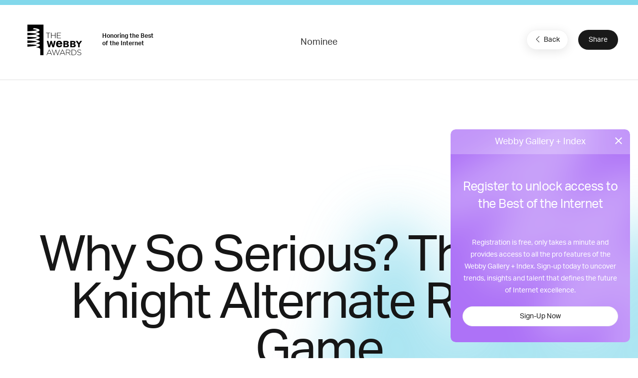

--- FILE ---
content_type: text/html; charset=utf-8
request_url: https://www.google.com/recaptcha/api2/anchor?ar=1&k=6LcC5f8qAAAAAN7E3g2z0N_EoPq3Vri8uXzTmFiO&co=aHR0cHM6Ly93aW5uZXJzLndlYmJ5YXdhcmRzLmNvbTo0NDM.&hl=en&v=9TiwnJFHeuIw_s0wSd3fiKfN&size=invisible&anchor-ms=20000&execute-ms=30000&cb=uq4vnb1354aq
body_size: 48051
content:
<!DOCTYPE HTML><html dir="ltr" lang="en"><head><meta http-equiv="Content-Type" content="text/html; charset=UTF-8">
<meta http-equiv="X-UA-Compatible" content="IE=edge">
<title>reCAPTCHA</title>
<style type="text/css">
/* cyrillic-ext */
@font-face {
  font-family: 'Roboto';
  font-style: normal;
  font-weight: 400;
  font-stretch: 100%;
  src: url(//fonts.gstatic.com/s/roboto/v48/KFO7CnqEu92Fr1ME7kSn66aGLdTylUAMa3GUBHMdazTgWw.woff2) format('woff2');
  unicode-range: U+0460-052F, U+1C80-1C8A, U+20B4, U+2DE0-2DFF, U+A640-A69F, U+FE2E-FE2F;
}
/* cyrillic */
@font-face {
  font-family: 'Roboto';
  font-style: normal;
  font-weight: 400;
  font-stretch: 100%;
  src: url(//fonts.gstatic.com/s/roboto/v48/KFO7CnqEu92Fr1ME7kSn66aGLdTylUAMa3iUBHMdazTgWw.woff2) format('woff2');
  unicode-range: U+0301, U+0400-045F, U+0490-0491, U+04B0-04B1, U+2116;
}
/* greek-ext */
@font-face {
  font-family: 'Roboto';
  font-style: normal;
  font-weight: 400;
  font-stretch: 100%;
  src: url(//fonts.gstatic.com/s/roboto/v48/KFO7CnqEu92Fr1ME7kSn66aGLdTylUAMa3CUBHMdazTgWw.woff2) format('woff2');
  unicode-range: U+1F00-1FFF;
}
/* greek */
@font-face {
  font-family: 'Roboto';
  font-style: normal;
  font-weight: 400;
  font-stretch: 100%;
  src: url(//fonts.gstatic.com/s/roboto/v48/KFO7CnqEu92Fr1ME7kSn66aGLdTylUAMa3-UBHMdazTgWw.woff2) format('woff2');
  unicode-range: U+0370-0377, U+037A-037F, U+0384-038A, U+038C, U+038E-03A1, U+03A3-03FF;
}
/* math */
@font-face {
  font-family: 'Roboto';
  font-style: normal;
  font-weight: 400;
  font-stretch: 100%;
  src: url(//fonts.gstatic.com/s/roboto/v48/KFO7CnqEu92Fr1ME7kSn66aGLdTylUAMawCUBHMdazTgWw.woff2) format('woff2');
  unicode-range: U+0302-0303, U+0305, U+0307-0308, U+0310, U+0312, U+0315, U+031A, U+0326-0327, U+032C, U+032F-0330, U+0332-0333, U+0338, U+033A, U+0346, U+034D, U+0391-03A1, U+03A3-03A9, U+03B1-03C9, U+03D1, U+03D5-03D6, U+03F0-03F1, U+03F4-03F5, U+2016-2017, U+2034-2038, U+203C, U+2040, U+2043, U+2047, U+2050, U+2057, U+205F, U+2070-2071, U+2074-208E, U+2090-209C, U+20D0-20DC, U+20E1, U+20E5-20EF, U+2100-2112, U+2114-2115, U+2117-2121, U+2123-214F, U+2190, U+2192, U+2194-21AE, U+21B0-21E5, U+21F1-21F2, U+21F4-2211, U+2213-2214, U+2216-22FF, U+2308-230B, U+2310, U+2319, U+231C-2321, U+2336-237A, U+237C, U+2395, U+239B-23B7, U+23D0, U+23DC-23E1, U+2474-2475, U+25AF, U+25B3, U+25B7, U+25BD, U+25C1, U+25CA, U+25CC, U+25FB, U+266D-266F, U+27C0-27FF, U+2900-2AFF, U+2B0E-2B11, U+2B30-2B4C, U+2BFE, U+3030, U+FF5B, U+FF5D, U+1D400-1D7FF, U+1EE00-1EEFF;
}
/* symbols */
@font-face {
  font-family: 'Roboto';
  font-style: normal;
  font-weight: 400;
  font-stretch: 100%;
  src: url(//fonts.gstatic.com/s/roboto/v48/KFO7CnqEu92Fr1ME7kSn66aGLdTylUAMaxKUBHMdazTgWw.woff2) format('woff2');
  unicode-range: U+0001-000C, U+000E-001F, U+007F-009F, U+20DD-20E0, U+20E2-20E4, U+2150-218F, U+2190, U+2192, U+2194-2199, U+21AF, U+21E6-21F0, U+21F3, U+2218-2219, U+2299, U+22C4-22C6, U+2300-243F, U+2440-244A, U+2460-24FF, U+25A0-27BF, U+2800-28FF, U+2921-2922, U+2981, U+29BF, U+29EB, U+2B00-2BFF, U+4DC0-4DFF, U+FFF9-FFFB, U+10140-1018E, U+10190-1019C, U+101A0, U+101D0-101FD, U+102E0-102FB, U+10E60-10E7E, U+1D2C0-1D2D3, U+1D2E0-1D37F, U+1F000-1F0FF, U+1F100-1F1AD, U+1F1E6-1F1FF, U+1F30D-1F30F, U+1F315, U+1F31C, U+1F31E, U+1F320-1F32C, U+1F336, U+1F378, U+1F37D, U+1F382, U+1F393-1F39F, U+1F3A7-1F3A8, U+1F3AC-1F3AF, U+1F3C2, U+1F3C4-1F3C6, U+1F3CA-1F3CE, U+1F3D4-1F3E0, U+1F3ED, U+1F3F1-1F3F3, U+1F3F5-1F3F7, U+1F408, U+1F415, U+1F41F, U+1F426, U+1F43F, U+1F441-1F442, U+1F444, U+1F446-1F449, U+1F44C-1F44E, U+1F453, U+1F46A, U+1F47D, U+1F4A3, U+1F4B0, U+1F4B3, U+1F4B9, U+1F4BB, U+1F4BF, U+1F4C8-1F4CB, U+1F4D6, U+1F4DA, U+1F4DF, U+1F4E3-1F4E6, U+1F4EA-1F4ED, U+1F4F7, U+1F4F9-1F4FB, U+1F4FD-1F4FE, U+1F503, U+1F507-1F50B, U+1F50D, U+1F512-1F513, U+1F53E-1F54A, U+1F54F-1F5FA, U+1F610, U+1F650-1F67F, U+1F687, U+1F68D, U+1F691, U+1F694, U+1F698, U+1F6AD, U+1F6B2, U+1F6B9-1F6BA, U+1F6BC, U+1F6C6-1F6CF, U+1F6D3-1F6D7, U+1F6E0-1F6EA, U+1F6F0-1F6F3, U+1F6F7-1F6FC, U+1F700-1F7FF, U+1F800-1F80B, U+1F810-1F847, U+1F850-1F859, U+1F860-1F887, U+1F890-1F8AD, U+1F8B0-1F8BB, U+1F8C0-1F8C1, U+1F900-1F90B, U+1F93B, U+1F946, U+1F984, U+1F996, U+1F9E9, U+1FA00-1FA6F, U+1FA70-1FA7C, U+1FA80-1FA89, U+1FA8F-1FAC6, U+1FACE-1FADC, U+1FADF-1FAE9, U+1FAF0-1FAF8, U+1FB00-1FBFF;
}
/* vietnamese */
@font-face {
  font-family: 'Roboto';
  font-style: normal;
  font-weight: 400;
  font-stretch: 100%;
  src: url(//fonts.gstatic.com/s/roboto/v48/KFO7CnqEu92Fr1ME7kSn66aGLdTylUAMa3OUBHMdazTgWw.woff2) format('woff2');
  unicode-range: U+0102-0103, U+0110-0111, U+0128-0129, U+0168-0169, U+01A0-01A1, U+01AF-01B0, U+0300-0301, U+0303-0304, U+0308-0309, U+0323, U+0329, U+1EA0-1EF9, U+20AB;
}
/* latin-ext */
@font-face {
  font-family: 'Roboto';
  font-style: normal;
  font-weight: 400;
  font-stretch: 100%;
  src: url(//fonts.gstatic.com/s/roboto/v48/KFO7CnqEu92Fr1ME7kSn66aGLdTylUAMa3KUBHMdazTgWw.woff2) format('woff2');
  unicode-range: U+0100-02BA, U+02BD-02C5, U+02C7-02CC, U+02CE-02D7, U+02DD-02FF, U+0304, U+0308, U+0329, U+1D00-1DBF, U+1E00-1E9F, U+1EF2-1EFF, U+2020, U+20A0-20AB, U+20AD-20C0, U+2113, U+2C60-2C7F, U+A720-A7FF;
}
/* latin */
@font-face {
  font-family: 'Roboto';
  font-style: normal;
  font-weight: 400;
  font-stretch: 100%;
  src: url(//fonts.gstatic.com/s/roboto/v48/KFO7CnqEu92Fr1ME7kSn66aGLdTylUAMa3yUBHMdazQ.woff2) format('woff2');
  unicode-range: U+0000-00FF, U+0131, U+0152-0153, U+02BB-02BC, U+02C6, U+02DA, U+02DC, U+0304, U+0308, U+0329, U+2000-206F, U+20AC, U+2122, U+2191, U+2193, U+2212, U+2215, U+FEFF, U+FFFD;
}
/* cyrillic-ext */
@font-face {
  font-family: 'Roboto';
  font-style: normal;
  font-weight: 500;
  font-stretch: 100%;
  src: url(//fonts.gstatic.com/s/roboto/v48/KFO7CnqEu92Fr1ME7kSn66aGLdTylUAMa3GUBHMdazTgWw.woff2) format('woff2');
  unicode-range: U+0460-052F, U+1C80-1C8A, U+20B4, U+2DE0-2DFF, U+A640-A69F, U+FE2E-FE2F;
}
/* cyrillic */
@font-face {
  font-family: 'Roboto';
  font-style: normal;
  font-weight: 500;
  font-stretch: 100%;
  src: url(//fonts.gstatic.com/s/roboto/v48/KFO7CnqEu92Fr1ME7kSn66aGLdTylUAMa3iUBHMdazTgWw.woff2) format('woff2');
  unicode-range: U+0301, U+0400-045F, U+0490-0491, U+04B0-04B1, U+2116;
}
/* greek-ext */
@font-face {
  font-family: 'Roboto';
  font-style: normal;
  font-weight: 500;
  font-stretch: 100%;
  src: url(//fonts.gstatic.com/s/roboto/v48/KFO7CnqEu92Fr1ME7kSn66aGLdTylUAMa3CUBHMdazTgWw.woff2) format('woff2');
  unicode-range: U+1F00-1FFF;
}
/* greek */
@font-face {
  font-family: 'Roboto';
  font-style: normal;
  font-weight: 500;
  font-stretch: 100%;
  src: url(//fonts.gstatic.com/s/roboto/v48/KFO7CnqEu92Fr1ME7kSn66aGLdTylUAMa3-UBHMdazTgWw.woff2) format('woff2');
  unicode-range: U+0370-0377, U+037A-037F, U+0384-038A, U+038C, U+038E-03A1, U+03A3-03FF;
}
/* math */
@font-face {
  font-family: 'Roboto';
  font-style: normal;
  font-weight: 500;
  font-stretch: 100%;
  src: url(//fonts.gstatic.com/s/roboto/v48/KFO7CnqEu92Fr1ME7kSn66aGLdTylUAMawCUBHMdazTgWw.woff2) format('woff2');
  unicode-range: U+0302-0303, U+0305, U+0307-0308, U+0310, U+0312, U+0315, U+031A, U+0326-0327, U+032C, U+032F-0330, U+0332-0333, U+0338, U+033A, U+0346, U+034D, U+0391-03A1, U+03A3-03A9, U+03B1-03C9, U+03D1, U+03D5-03D6, U+03F0-03F1, U+03F4-03F5, U+2016-2017, U+2034-2038, U+203C, U+2040, U+2043, U+2047, U+2050, U+2057, U+205F, U+2070-2071, U+2074-208E, U+2090-209C, U+20D0-20DC, U+20E1, U+20E5-20EF, U+2100-2112, U+2114-2115, U+2117-2121, U+2123-214F, U+2190, U+2192, U+2194-21AE, U+21B0-21E5, U+21F1-21F2, U+21F4-2211, U+2213-2214, U+2216-22FF, U+2308-230B, U+2310, U+2319, U+231C-2321, U+2336-237A, U+237C, U+2395, U+239B-23B7, U+23D0, U+23DC-23E1, U+2474-2475, U+25AF, U+25B3, U+25B7, U+25BD, U+25C1, U+25CA, U+25CC, U+25FB, U+266D-266F, U+27C0-27FF, U+2900-2AFF, U+2B0E-2B11, U+2B30-2B4C, U+2BFE, U+3030, U+FF5B, U+FF5D, U+1D400-1D7FF, U+1EE00-1EEFF;
}
/* symbols */
@font-face {
  font-family: 'Roboto';
  font-style: normal;
  font-weight: 500;
  font-stretch: 100%;
  src: url(//fonts.gstatic.com/s/roboto/v48/KFO7CnqEu92Fr1ME7kSn66aGLdTylUAMaxKUBHMdazTgWw.woff2) format('woff2');
  unicode-range: U+0001-000C, U+000E-001F, U+007F-009F, U+20DD-20E0, U+20E2-20E4, U+2150-218F, U+2190, U+2192, U+2194-2199, U+21AF, U+21E6-21F0, U+21F3, U+2218-2219, U+2299, U+22C4-22C6, U+2300-243F, U+2440-244A, U+2460-24FF, U+25A0-27BF, U+2800-28FF, U+2921-2922, U+2981, U+29BF, U+29EB, U+2B00-2BFF, U+4DC0-4DFF, U+FFF9-FFFB, U+10140-1018E, U+10190-1019C, U+101A0, U+101D0-101FD, U+102E0-102FB, U+10E60-10E7E, U+1D2C0-1D2D3, U+1D2E0-1D37F, U+1F000-1F0FF, U+1F100-1F1AD, U+1F1E6-1F1FF, U+1F30D-1F30F, U+1F315, U+1F31C, U+1F31E, U+1F320-1F32C, U+1F336, U+1F378, U+1F37D, U+1F382, U+1F393-1F39F, U+1F3A7-1F3A8, U+1F3AC-1F3AF, U+1F3C2, U+1F3C4-1F3C6, U+1F3CA-1F3CE, U+1F3D4-1F3E0, U+1F3ED, U+1F3F1-1F3F3, U+1F3F5-1F3F7, U+1F408, U+1F415, U+1F41F, U+1F426, U+1F43F, U+1F441-1F442, U+1F444, U+1F446-1F449, U+1F44C-1F44E, U+1F453, U+1F46A, U+1F47D, U+1F4A3, U+1F4B0, U+1F4B3, U+1F4B9, U+1F4BB, U+1F4BF, U+1F4C8-1F4CB, U+1F4D6, U+1F4DA, U+1F4DF, U+1F4E3-1F4E6, U+1F4EA-1F4ED, U+1F4F7, U+1F4F9-1F4FB, U+1F4FD-1F4FE, U+1F503, U+1F507-1F50B, U+1F50D, U+1F512-1F513, U+1F53E-1F54A, U+1F54F-1F5FA, U+1F610, U+1F650-1F67F, U+1F687, U+1F68D, U+1F691, U+1F694, U+1F698, U+1F6AD, U+1F6B2, U+1F6B9-1F6BA, U+1F6BC, U+1F6C6-1F6CF, U+1F6D3-1F6D7, U+1F6E0-1F6EA, U+1F6F0-1F6F3, U+1F6F7-1F6FC, U+1F700-1F7FF, U+1F800-1F80B, U+1F810-1F847, U+1F850-1F859, U+1F860-1F887, U+1F890-1F8AD, U+1F8B0-1F8BB, U+1F8C0-1F8C1, U+1F900-1F90B, U+1F93B, U+1F946, U+1F984, U+1F996, U+1F9E9, U+1FA00-1FA6F, U+1FA70-1FA7C, U+1FA80-1FA89, U+1FA8F-1FAC6, U+1FACE-1FADC, U+1FADF-1FAE9, U+1FAF0-1FAF8, U+1FB00-1FBFF;
}
/* vietnamese */
@font-face {
  font-family: 'Roboto';
  font-style: normal;
  font-weight: 500;
  font-stretch: 100%;
  src: url(//fonts.gstatic.com/s/roboto/v48/KFO7CnqEu92Fr1ME7kSn66aGLdTylUAMa3OUBHMdazTgWw.woff2) format('woff2');
  unicode-range: U+0102-0103, U+0110-0111, U+0128-0129, U+0168-0169, U+01A0-01A1, U+01AF-01B0, U+0300-0301, U+0303-0304, U+0308-0309, U+0323, U+0329, U+1EA0-1EF9, U+20AB;
}
/* latin-ext */
@font-face {
  font-family: 'Roboto';
  font-style: normal;
  font-weight: 500;
  font-stretch: 100%;
  src: url(//fonts.gstatic.com/s/roboto/v48/KFO7CnqEu92Fr1ME7kSn66aGLdTylUAMa3KUBHMdazTgWw.woff2) format('woff2');
  unicode-range: U+0100-02BA, U+02BD-02C5, U+02C7-02CC, U+02CE-02D7, U+02DD-02FF, U+0304, U+0308, U+0329, U+1D00-1DBF, U+1E00-1E9F, U+1EF2-1EFF, U+2020, U+20A0-20AB, U+20AD-20C0, U+2113, U+2C60-2C7F, U+A720-A7FF;
}
/* latin */
@font-face {
  font-family: 'Roboto';
  font-style: normal;
  font-weight: 500;
  font-stretch: 100%;
  src: url(//fonts.gstatic.com/s/roboto/v48/KFO7CnqEu92Fr1ME7kSn66aGLdTylUAMa3yUBHMdazQ.woff2) format('woff2');
  unicode-range: U+0000-00FF, U+0131, U+0152-0153, U+02BB-02BC, U+02C6, U+02DA, U+02DC, U+0304, U+0308, U+0329, U+2000-206F, U+20AC, U+2122, U+2191, U+2193, U+2212, U+2215, U+FEFF, U+FFFD;
}
/* cyrillic-ext */
@font-face {
  font-family: 'Roboto';
  font-style: normal;
  font-weight: 900;
  font-stretch: 100%;
  src: url(//fonts.gstatic.com/s/roboto/v48/KFO7CnqEu92Fr1ME7kSn66aGLdTylUAMa3GUBHMdazTgWw.woff2) format('woff2');
  unicode-range: U+0460-052F, U+1C80-1C8A, U+20B4, U+2DE0-2DFF, U+A640-A69F, U+FE2E-FE2F;
}
/* cyrillic */
@font-face {
  font-family: 'Roboto';
  font-style: normal;
  font-weight: 900;
  font-stretch: 100%;
  src: url(//fonts.gstatic.com/s/roboto/v48/KFO7CnqEu92Fr1ME7kSn66aGLdTylUAMa3iUBHMdazTgWw.woff2) format('woff2');
  unicode-range: U+0301, U+0400-045F, U+0490-0491, U+04B0-04B1, U+2116;
}
/* greek-ext */
@font-face {
  font-family: 'Roboto';
  font-style: normal;
  font-weight: 900;
  font-stretch: 100%;
  src: url(//fonts.gstatic.com/s/roboto/v48/KFO7CnqEu92Fr1ME7kSn66aGLdTylUAMa3CUBHMdazTgWw.woff2) format('woff2');
  unicode-range: U+1F00-1FFF;
}
/* greek */
@font-face {
  font-family: 'Roboto';
  font-style: normal;
  font-weight: 900;
  font-stretch: 100%;
  src: url(//fonts.gstatic.com/s/roboto/v48/KFO7CnqEu92Fr1ME7kSn66aGLdTylUAMa3-UBHMdazTgWw.woff2) format('woff2');
  unicode-range: U+0370-0377, U+037A-037F, U+0384-038A, U+038C, U+038E-03A1, U+03A3-03FF;
}
/* math */
@font-face {
  font-family: 'Roboto';
  font-style: normal;
  font-weight: 900;
  font-stretch: 100%;
  src: url(//fonts.gstatic.com/s/roboto/v48/KFO7CnqEu92Fr1ME7kSn66aGLdTylUAMawCUBHMdazTgWw.woff2) format('woff2');
  unicode-range: U+0302-0303, U+0305, U+0307-0308, U+0310, U+0312, U+0315, U+031A, U+0326-0327, U+032C, U+032F-0330, U+0332-0333, U+0338, U+033A, U+0346, U+034D, U+0391-03A1, U+03A3-03A9, U+03B1-03C9, U+03D1, U+03D5-03D6, U+03F0-03F1, U+03F4-03F5, U+2016-2017, U+2034-2038, U+203C, U+2040, U+2043, U+2047, U+2050, U+2057, U+205F, U+2070-2071, U+2074-208E, U+2090-209C, U+20D0-20DC, U+20E1, U+20E5-20EF, U+2100-2112, U+2114-2115, U+2117-2121, U+2123-214F, U+2190, U+2192, U+2194-21AE, U+21B0-21E5, U+21F1-21F2, U+21F4-2211, U+2213-2214, U+2216-22FF, U+2308-230B, U+2310, U+2319, U+231C-2321, U+2336-237A, U+237C, U+2395, U+239B-23B7, U+23D0, U+23DC-23E1, U+2474-2475, U+25AF, U+25B3, U+25B7, U+25BD, U+25C1, U+25CA, U+25CC, U+25FB, U+266D-266F, U+27C0-27FF, U+2900-2AFF, U+2B0E-2B11, U+2B30-2B4C, U+2BFE, U+3030, U+FF5B, U+FF5D, U+1D400-1D7FF, U+1EE00-1EEFF;
}
/* symbols */
@font-face {
  font-family: 'Roboto';
  font-style: normal;
  font-weight: 900;
  font-stretch: 100%;
  src: url(//fonts.gstatic.com/s/roboto/v48/KFO7CnqEu92Fr1ME7kSn66aGLdTylUAMaxKUBHMdazTgWw.woff2) format('woff2');
  unicode-range: U+0001-000C, U+000E-001F, U+007F-009F, U+20DD-20E0, U+20E2-20E4, U+2150-218F, U+2190, U+2192, U+2194-2199, U+21AF, U+21E6-21F0, U+21F3, U+2218-2219, U+2299, U+22C4-22C6, U+2300-243F, U+2440-244A, U+2460-24FF, U+25A0-27BF, U+2800-28FF, U+2921-2922, U+2981, U+29BF, U+29EB, U+2B00-2BFF, U+4DC0-4DFF, U+FFF9-FFFB, U+10140-1018E, U+10190-1019C, U+101A0, U+101D0-101FD, U+102E0-102FB, U+10E60-10E7E, U+1D2C0-1D2D3, U+1D2E0-1D37F, U+1F000-1F0FF, U+1F100-1F1AD, U+1F1E6-1F1FF, U+1F30D-1F30F, U+1F315, U+1F31C, U+1F31E, U+1F320-1F32C, U+1F336, U+1F378, U+1F37D, U+1F382, U+1F393-1F39F, U+1F3A7-1F3A8, U+1F3AC-1F3AF, U+1F3C2, U+1F3C4-1F3C6, U+1F3CA-1F3CE, U+1F3D4-1F3E0, U+1F3ED, U+1F3F1-1F3F3, U+1F3F5-1F3F7, U+1F408, U+1F415, U+1F41F, U+1F426, U+1F43F, U+1F441-1F442, U+1F444, U+1F446-1F449, U+1F44C-1F44E, U+1F453, U+1F46A, U+1F47D, U+1F4A3, U+1F4B0, U+1F4B3, U+1F4B9, U+1F4BB, U+1F4BF, U+1F4C8-1F4CB, U+1F4D6, U+1F4DA, U+1F4DF, U+1F4E3-1F4E6, U+1F4EA-1F4ED, U+1F4F7, U+1F4F9-1F4FB, U+1F4FD-1F4FE, U+1F503, U+1F507-1F50B, U+1F50D, U+1F512-1F513, U+1F53E-1F54A, U+1F54F-1F5FA, U+1F610, U+1F650-1F67F, U+1F687, U+1F68D, U+1F691, U+1F694, U+1F698, U+1F6AD, U+1F6B2, U+1F6B9-1F6BA, U+1F6BC, U+1F6C6-1F6CF, U+1F6D3-1F6D7, U+1F6E0-1F6EA, U+1F6F0-1F6F3, U+1F6F7-1F6FC, U+1F700-1F7FF, U+1F800-1F80B, U+1F810-1F847, U+1F850-1F859, U+1F860-1F887, U+1F890-1F8AD, U+1F8B0-1F8BB, U+1F8C0-1F8C1, U+1F900-1F90B, U+1F93B, U+1F946, U+1F984, U+1F996, U+1F9E9, U+1FA00-1FA6F, U+1FA70-1FA7C, U+1FA80-1FA89, U+1FA8F-1FAC6, U+1FACE-1FADC, U+1FADF-1FAE9, U+1FAF0-1FAF8, U+1FB00-1FBFF;
}
/* vietnamese */
@font-face {
  font-family: 'Roboto';
  font-style: normal;
  font-weight: 900;
  font-stretch: 100%;
  src: url(//fonts.gstatic.com/s/roboto/v48/KFO7CnqEu92Fr1ME7kSn66aGLdTylUAMa3OUBHMdazTgWw.woff2) format('woff2');
  unicode-range: U+0102-0103, U+0110-0111, U+0128-0129, U+0168-0169, U+01A0-01A1, U+01AF-01B0, U+0300-0301, U+0303-0304, U+0308-0309, U+0323, U+0329, U+1EA0-1EF9, U+20AB;
}
/* latin-ext */
@font-face {
  font-family: 'Roboto';
  font-style: normal;
  font-weight: 900;
  font-stretch: 100%;
  src: url(//fonts.gstatic.com/s/roboto/v48/KFO7CnqEu92Fr1ME7kSn66aGLdTylUAMa3KUBHMdazTgWw.woff2) format('woff2');
  unicode-range: U+0100-02BA, U+02BD-02C5, U+02C7-02CC, U+02CE-02D7, U+02DD-02FF, U+0304, U+0308, U+0329, U+1D00-1DBF, U+1E00-1E9F, U+1EF2-1EFF, U+2020, U+20A0-20AB, U+20AD-20C0, U+2113, U+2C60-2C7F, U+A720-A7FF;
}
/* latin */
@font-face {
  font-family: 'Roboto';
  font-style: normal;
  font-weight: 900;
  font-stretch: 100%;
  src: url(//fonts.gstatic.com/s/roboto/v48/KFO7CnqEu92Fr1ME7kSn66aGLdTylUAMa3yUBHMdazQ.woff2) format('woff2');
  unicode-range: U+0000-00FF, U+0131, U+0152-0153, U+02BB-02BC, U+02C6, U+02DA, U+02DC, U+0304, U+0308, U+0329, U+2000-206F, U+20AC, U+2122, U+2191, U+2193, U+2212, U+2215, U+FEFF, U+FFFD;
}

</style>
<link rel="stylesheet" type="text/css" href="https://www.gstatic.com/recaptcha/releases/9TiwnJFHeuIw_s0wSd3fiKfN/styles__ltr.css">
<script nonce="syYDYc7KiMS3jU2PxCF4IA" type="text/javascript">window['__recaptcha_api'] = 'https://www.google.com/recaptcha/api2/';</script>
<script type="text/javascript" src="https://www.gstatic.com/recaptcha/releases/9TiwnJFHeuIw_s0wSd3fiKfN/recaptcha__en.js" nonce="syYDYc7KiMS3jU2PxCF4IA">
      
    </script></head>
<body><div id="rc-anchor-alert" class="rc-anchor-alert"></div>
<input type="hidden" id="recaptcha-token" value="[base64]">
<script type="text/javascript" nonce="syYDYc7KiMS3jU2PxCF4IA">
      recaptcha.anchor.Main.init("[\x22ainput\x22,[\x22bgdata\x22,\x22\x22,\[base64]/[base64]/UltIKytdPWE6KGE8MjA0OD9SW0grK109YT4+NnwxOTI6KChhJjY0NTEyKT09NTUyOTYmJnErMTxoLmxlbmd0aCYmKGguY2hhckNvZGVBdChxKzEpJjY0NTEyKT09NTYzMjA/[base64]/MjU1OlI/[base64]/[base64]/[base64]/[base64]/[base64]/[base64]/[base64]/[base64]/[base64]/[base64]\x22,\[base64]\x22,\[base64]/ZMO0YMKSHQDDm8OAwqvCrVhbOcKFSFIowpfDmsK/CsKhZsKKwqJwwrLCuiYewrc3S3/[base64]/MsOkw5fCuDTDmALCoi7CiU1ewoVkZHdsw6zCj8KZdBLDhcOEw7bCsWZJwokow7HDrhHCrcKqG8KBwqLDkcKRw4DCn17Dj8O3wrFXCU7Dn8K/wo3DiDxcw7hXKSXDhDliScOkw5LDgGBmw7p6A2vDp8KtVlhgY0UGw43CtMOcYV7DrRVtwq0uw5vCucOdTcK8PsKEw69lw4FQOcKewqTCrcKqegzCkl3Dox82wqbCkT5KGcKJcjxaA0xQwovCiMKrOWRvSg/CpMKawo5Nw5rCj8OJYcOZecK6w5TCgiJHK1fDjTYKwq46w7bDjsOmVTRhwrzCpWNxw6jCkcOaD8Ole8KFRApPw7DDkzrCs0nConFDScKqw6B2aTEbwpJofibCrCcKesKAwobCrxFNw7fCgDfCv8OXwqjDiAvDvcK3MMKGw7XCoyPDqsO+wozCnHPChT9QwqA/wocaHUXCo8Oxw4TDkMOzXsO/NDHCnMO1ZyQ6w7wAXjvDnQHCgVkbEsO6Z2DDrELCs8K0wrnChsKXf3gjwrzDjsKYwpwZw5kJw6nDpC/CqMK8w4RWw5t9w6FZwrJuMMKXEhPDk8OUwpfDlcO5EsKCw7jDjEEpbMONW0nDjUd7V8KjLsOPw6laT1l9wqUxwqjCtcOibFHDvMKsBsKgMcOKwoDChwRBcsKdwo9GDFnCuz/[base64]/DjsKfw4nCjFtuwr7CjUw5DnPCj2vDlA3CssOyYRPCisKLCyAvw5HCqMKAwqFkacKMw5IAw700wqxtSwpHRcKUwppvwpzCml/DrcK+Eg7ClWLCjsKBwqB9fH5cBzLDrMOYLcKBT8KITcOMw7YVwpHDvcOtIcKOw4F/DMKTLEbDvg9xw7PCmMO3w78hw6DDusKewrcJUcKRZMK2JcKmV8OIQxfDqDRxw4gXwo/DohhTwo/DosKPwpDDvg8BfsO4w4IGbX8pw7FPw7hMOcKpdsKXw7PCqxZqWcKeAD3CkTA/wrBtTVPDpsKKw6MHw7TCosKbNAQCwoZPKkZ1wrwBJ8OEwqQ0bMKLwqnDth5owrTCs8Oiw5UgJA84YMKaTwtGwo5oBcKKw5DCjcKpw44VwonDlGFvwpgPwpsKZRgAY8OXFE/CvgnCmMKNwoZSwoBuwo5EeCtpOsKWIB7CoMKRRsO1K21YQznDskpZw6zDj3UAH8KDw4c4wrhrw41vwpV6eFd5NcO4TsOhw41GwqRbw5LDhMKmDMKxwqRbDDAqT8KmwqtyVQokNgBmwrfDicOLMcKTAsODVBjCkD/[base64]/C8Oiw6nDscOBGHFZw6fCuXjDkWfDmDfCgsK7fiNoPcO9asOjw6pQw5TCv1rCssK6w7rCqsOZw7seXUFgScOlcw/CucOnJw43w5swwovDk8O1w5TClcO9wpnCgBl1w4vCvMKVwq9wwpTDqj1cwpjDjcKqw4h/wrUeI8KGNcOww4PDsGJrRQNZwp7DsMKqwrHCin/DglTDtzDCvlPClTbDqnM+wpQmdAbCh8K/w6zChMKEwptKIh/CuMKyw6rDkXp6H8KKw67CnzBywqxeP34Uw5g6GmDDrG0Tw58oFH5Wwq/[base64]/DtcOow7VmAMOkYU0ERsKWccKBSsKXY1I8NsOowpgMNFfCjcKLYcOEw4sJwpsWaVNXw5lHwpjDu8KFdsKtwrBPw7LDlcKLwqTDv2Z9dMKAwqfDg1HDr8KDw7c9wp1LwrjCuMO5w5LDjhJKw65Jwptyw5jCiAzDhDhqSmBRG8K2w74BTcOwwq/[base64]/CvBplKcKCwqnDpBfDnhAuw4bCuWcBwpnCsMKDZcODTMKqwpvCjVlhTivDvV0BwrttIAjCnxBPwrLCscK7REcOwp8BwpogwqRQw5ppLcKUeMOtwqt2woUkRWbDslYMCMO9wqLCnBpywr4sw7/Do8O+GMO5PMO3AFlSwps/w5HChMOvf8KSGEBdHcOkERDDikvCrEHDq8KTb8Ocw6YKAsOPw7bDtHBDwqzCisOfNcK5w4/[base64]/[base64]/CkzESw4jDg8OWXQzDlgomw4DDkcKrw6zCjMKidX9KY1MYHsKxwrZ8JcO/[base64]/wqAEw7B9aMK6LnMjMsKQw7bCi8KOwo/CsmVFw780RsKXW8OpSU3CqH1zw5BKAULDshzCncO8w7DCpFVtaRLDrDJlXMOlwq9VHz1gW0kSUEVnPWrCmVbCjMKrLhHDjxXChTjCpxrDpDPCkzjDpRLDlcOxAMKHCBXCqcO6XxYLBkUBcmbCvj46ZykINMKSw5bCvMOJQMKVP8O9OMKWJAUZdCwmwpHCg8KzNmw5wo/[base64]/Dmn/CrcOKdDzDpRvCsmgQQsKrw57CtS3CgSjCqlXDrE/Dl0XCvhpsXhrCi8KmH8OVw5nClsKkZw4BwqTDusOAwqs9diULGsKkwrZIBMO9w71Dw6DCjMKYQmMJwrDDpXouw6XChAJ1wpdUw4ZjYC7Cm8OhwqnDtsKNdX/DuQbDu8KeE8OKwqxdYn7DiVPDg0gkMcOmwrRnS8KQFiXClkfDljd+w7BqARbDi8KjwpgnwqPDl2HDlH41FQRnEsODUy0Iw45CLsO/[base64]/w4wCRMK1G8OGw7pKABtiwqFmIwrDp3ZKV8O1aQM+SMK3wpHClChLOMKtdcKGUcO8cjjDqE7DvMOZwoLCtMKvwq/[base64]/[base64]/[base64]/DlUktw4TCqTXCjcOEwoDDmR7DusKzwoZUw5dSw7wNw7YqJgfCixnDpGIAw5/Cnyt5C8Oewp4HwpBiEcOfw6zCisKXP8KfwrDCqDHCsGfChQbDtsKsCQIjwqJTSFYOwrLDmlQFXCPClsKZDcKjPk/CuMOwScOoXsKaaEbDmhnCo8OnQ10APcO1R8KZw63Dk3rDvHEGwoXDi8OCTsOww6/CmB3DvcOJw7rDosK0JMOwwo3DnRFFw6ZOAMK3w4PDuVQxeCjDu1hvw63Cj8K1IMOgw5LDgMKwSMKFw6c1dMOAa8KmEcKyFGAcw4ZjwpZswrkPwpHDgDYRwq1ffz3CoVIuw5vDv8OvHx0TTy9zHRbClsO5w7fDljB1w7UcORZ/Mnhkwrl8fgEwARlWDE3CoG1ww43DhQbCn8KZw6vDuXJ7KGcowq7DvSbDucO5w4kew7cHw5fCjMKRwqN/SFzCgsK4wo55wqdnwrnCkMKgw6/DrFRieBBxw7hbOnwRBi3CocKSwoZwR0tFeUUDwpDCimjDg3nDgHTChH7DqsK7bmQWw7PDiCh2w5HCtcOOKw/DpcOaK8KCwqJPGcKqwrVVawXDti/[base64]/DnMKjNcOGwoLCucKiZw3CqTfDlGhKw6bCrMOcw50lwr3CvjrDm0LDmRNpY2U6I8KwVMODZsOQw7k4woEILSLDnkIaw4NzAXHDoMODwrobd8KTwq9EeE0Two92w7wfZ8OXTg/DrUQ0b8OpBBEXZMO/wpsSw5rDoMODWyjDuzvDkQ3Ct8OWEgXCmMOSw67Dvi/CpsOHw4PDlBUHwp/[base64]/DqSbCjjfDuVvCpcKQw4Vgw5tiw5/DuBfChW0EwrEvYHDDmMKoHw3DsMKxNEfCiMOOdsK8DBDDrMKMw53CjRMTc8O8w67Chzoww5Vxwr7DjAUnw6pvUDtFLsO+wotSwoMfw6s7HQdww682woIbYU4JBsK2w4TDmVxAw6MEfUYOKFfDgMKxw7F2dsOBD8OXAsOZAcKew7/DlC0hwofDgsKNcMOZwrJWKMOXDEZwURBOwqxWw6FCNsOfdFDDjxNWIsOfw6HDhMOSw5QvGFrDoMOxS0RwKcK8wprChsKZw5nDqMOqwqDDk8Omw7nCt35uZcK3wrA5WTgUw6jCigvCvsOpwojCo8K4bcOgwprDr8OgwqPCuF1/wqUCLMOiwrVFw7Efw4TDhMOsS3bCgUjDgylXwpQ6GsOOwo3DgsKHfcOiw6DDjsKTw6oLMnXDksKwwr/CqMOUJXXDoUAjw5PCuHAAworColnCgHVhclt7VsOwP1pYQkDDjUbCscOkwoDCssOALWXCjU3CsjEmTibCosOPw7ZGwo5pw60qwr5kfRDColPDuMOldMOlDMKYcjQHwpzCu1YWw5/[base64]/[base64]/Du8KBS2zCp8OHw5lKwq7CosKbG8OtYzrDqMOPJS1FOUA8fsOkPGAZw7wjDcOew5PDlE1EckTCiyvCmBcwecKiwoRSW0hKZwPCkcOqw4IYdsOxJMOQWkBBw7lYwqrCqS/CrsKAwoDDr8Kaw5vDtgc1wqvCvUUWw57CssKlSsOXw6PDosKWI2nCqcK6E8KxMsKsw7pHC8OUbWjDk8KOJzzDocOGw7TDkMOuN8Khw7TDgl7Ch8OeVcKSwr8hLSHDmcOSGMOywqtTwqFMw4cULsKef2gnwpR7w6coM8K7w5zDqVQKOMOSeS1bwr/DgMOAwr0hwr5kwr8rwrrCtsO9V8OmT8Olw6prwrnCl1nCk8OFGF9zU8K8I8K9VXNbVWfCmcO5UcK/w64VJsODwoBkw4cPwrlBfsOWwpTDvsKrw7UWLMK6P8OqSTfCnsKTwrPDgcOHwozDpikeI8KbwrzDq1Ezw6PCvMOXN8OrwrvCnMOTES1Qw5rCjmAXwqrClMOtSlk0DMO7TD7CpMOVwo/[base64]/SG97QybCuijDocOzBcKLH33CpMKeM3EvRMOLdEPCj8OqG8Ozw5BraUomw73DiMKPwrPDowQpwrTDu8KsLMKZC8OmQh/DmnRxUgjDq0fCjR/DsQMVwrZrEcOrw7FWCMOoT8K1BsOYwphoJz/Dm8Knw49aGMORwoVewrXCkxJVw7vDky4CVSNfJy7CpMKVw4gkwozDhsOdw7J/[base64]/DqTkNV8ORFcKHQ8Obw5Zjw7gRwqTDicKjwq/CvxHCqMOuwqM3w5DDiELDgE1OKTUbGzvCusKuwoIMWMOSwoxNwqInwpMZbcKTw7bCksOPTBBpP8OgwrtewpbCqwxBPMOBRnjDm8OfD8Krc8O6w4hPw5JiR8OBMcKTDcOWw6fDosKxw5LCjMOANDTDiMOAwqYkw4jDoVBCwqF2wrHCuz09wpPCuztawqzCrsKxCSR/OsKsw6tqLFzDrVfCgcKIwrE7wo/DolfDsMKxw6gJYQ8/[base64]/aQROw6DDjkzDg8OIw61Qwr7CkMOhLGdxRMODwqXDlsK7OsO9w5E8w4IPw7thKMKsw4nCqMOVw4TCsMOFwosLDsOAH2fCoCpGwqMaw7tRCcKmACY/Ng7CssKxZ19OWk95wrUPwqjCvibCtEBLwoAbasO2asOrw4xPbMOQMnoawqPCssK2dcOnwo/DtHp8M8Kjw7PCosOWVSjDpMOWQcOFw6rDsMKKJcOQWMOjw5nDtFEPwpEHwqvDgEl/[base64]/VcKOQ8KQw5TDlH/[base64]/wpnCpsKwb8KXw6w0Bglnw745wo98BD1dw4wkD8KNwoYQKAHDq0VSQXvDhcKpw67DmcKow6haMl3CnlHCuHnDuMO/LGvCvBvCo8KCw7duwrTDtsORBcOEwps3WVVywpHDjMOaSRRsfMKGY8O+DXTCu8Oiw4d6PsO0OAosw7vDvcOBS8OtwoHCgUfCpB8bZSA/IGHDlMKEw5bCk0EDPcK/EcOIwrHDs8OfNcKqw48iPcKQwo4XwoFXwp3Cu8KnBMKTwrzDrcKWAMOuw7/DicKrw5nDmWvDkwR/w69sBMKFwr3CvMKWecO6w6XDrsO8OTAVw43DlcKKJsKHfsKQwrIvRcOFOcKLw4tufMKWVh5AwpbCrMOjNj8iN8KFw5fDiklXCjnDgMOIRMKRYFRRQkLDpcO0NBNjPR4pKcOge3fDjcK/SsKXIsKAwqbCvMOoXQTCgHY2w7/[base64]/DvFZxwqIBw7HDtDIZwo7CgMOBwpHCvz5rWw5aSgvCu8OPPAQ6wqBeVsOOwoJlWMOMCcK4wrDDui3Dl8Oww6bCpyxaworDuyXCg8KnNcO3w7DDlyVNw4s+FMOowpYXXnXCmRZPYcKMw4jCqsOww47DtQkvwqZgPhHCo1LCkUzDocKUaQoyw6fCjMKkw6/DoMKowovCpMODOj/[base64]/ClsKUcVEhdsO4wp5kPmwdwo1Hw5USK3okwqLChmLDsW42dsKQQzvCn8OXDUpbHkbDgcOUwojCiU4ZDcOXw7bComJIB03CuFXCkF94wqFlC8K3w6/CqcKtMQlRw4TCgBzCrjgnwrMfw7nDrFYXYR4Uw6bCn8KwD8KIJxHCtnnCgMKLwqfDr0FlS8KPa23DvzLCt8Orwq5RRT/CkMKCbBRZIAvDmsOLwpFpw4/DkcOOw6vCs8OqwoLCqivCnWI9GEpEw7HCv8OaUR3DgcO3wpNyw4TDtMOBwoLDkcO3wrLDrcK0wrPCocK1S8OwccKuw4/CmXl7wq3CugkNJcOxKiliI8OXw4BTwrFnw4nDpMORBUVjw6waacOLwqtkw5HCh1LCrjjCgEI4wo/CplB0w6ZVOWfCgFfDncOTPMOYTRp/ZMKLbcOBbkvDoC3DusKPZBXCrsOgwqbCjHpWcsOLQ8OWw4NpVMOvw7fCkDMww63CmcOcOGfDsgnCmcKKw7vDiCfCl31/dcKILX3DqCXDr8O8w6MoW8KwczcwZ8Klw43Cl3HDosKMP8KHw7LDncKnw5gXZi/Ds3HCoCpCw4JXwovCk8KQw4HCqMOtw6bCuVctSsKkQRcPSETDtEotwpXDogjChmfCrcOFwodaw6w9K8KzWsOHdMKjw6s4TR7DlsKzw5BUX8KjXhDCrMKtwr/Dv8OsT07CuTgIccKlw6LDh1rConPDmxrCr8KHa8OWw5R/eMOddhE4CMOlwq/Dr8KBwptsCEbDmcOtw5HCrmDDiT7Ds1g0IsOtSMOdwqzDpsOJwp7DhnfDt8KaXcO+DUfDm8KZwopKHHjDtTbDk8K5TCF3w4Z1w4dZw55Aw7bDp8OFfsOrwrDDjcOwVCIOwqImw7kFRsO8PFtLwrtXwrvChMOufz9YNsOWwpbCp8OfwovCoRomGsOqV8KBGys/[base64]/Dt8KDSwgQwq5aMMOvw48CwoLDqcKBHz5gwogba8KkYsK8MTnDuVDDu8K1fsKFDcO6WMKDFk9hw6oqwqYMw6xCTMOEw4TCt2XDusKJw5nDlcKaw4/[base64]/w5JFw5JpAMKJPsOhTcKZPzLDh27CvMOrZXlhw6huw7t6wofDrFY4YU8+E8Opw4pQajPDncK/UsKkXcK7w4NHw7DDsivDmUHDlDjCg8OXK8KWWnJ5QW8ZJMKFS8OnPcOHZGElw4LDtXfDhcKPAcK4wqnChcKwwq1qYsKzwqDCmCjCt8KtwrjCsRRVwqNfw7jCk8K8w7HCk0bDjh49w6jClcKDw51ewoDDsTYjwp/[base64]/[base64]/fzHDn8O+wo/Cr0VJw6g+WMKRwqVaeMORbEvDpG3DoTBcKcOmblbDq8OqwrLCmBnDuQLCh8K+RCttw4jChS7CpwTCpHpYMcKMAsOaFljDtcKkwonDosKoUVXCnC8eXsOMH8OPwoshw7nCp8O+b8Ogw6bCtXDCtxnDjzIJesK8CAg4w5/DhjIXSMOowpvCiHLDtQIJwq1ww7wmB1XDtXjDplTDkBbDlV7DvzzCqsOowoQiw6tQw4PCk25dwr11wpDCmFzCp8Kzw77DmcOTYMOew7J/U0ItwrjCqcKFw6xow5rDr8KZQHfCvVLDl2XCmMOgdsOCw49zw5pxwpZIw6kPw68Uw77Dn8KMfcOpwpDDg8KyRsK0VsKFIsKYD8Klw7PCiW0Sw6IbwrUbwqvDhlLDoEXCpyrDh0zDlhjCpicneE4pwrrCoDXDksKSUgMYFV7DqcKAZzLDiWrDsTjCgMK/w4fDnMKQN0HDqhM/wqw/wqZywqJ7w79WTcKSLEx4Hw7DvsKlw6xJw5MtEcKUwrVGw6XDqnLCmMKvRMK4w6bCmsKULsKqwo/CpMOzXsOPN8Kbw5jDg8OZwrgyw4JIwrjDuXMawrfCgxLDpsK0wr1Sw6zDmMONTlHClMOvDhXDplnCvsOMOAPCkcOxw7/DvlQQwpxpw71UEMKNDHN7ZTFew5VswrzDqCkKY8OtPsK1W8O7w6PCusO9IijCpsO1UcKYHcKwwpsJw4ZbworCmsODw7dPwrDDjMK6wrUNwrvCsFHChgldwrkKwqEEw5nCiBZyfcK5w4/DrcOARF4tQMKtw7skw63Cm3pnwqHDiMOsw6XCg8KpwqfDuMKsCsKZw78YwoAbw757w5nDuSdJw7HCrRzDqU3DvxVnMcOfwpMfw6MDFMOhwqDDk8KzahnCpwkvdx/CksObL8K4wp7Cix/[base64]/CrsKHw7wZwq87w5TDmsK0PcKiT8ONMEvCmzLDsMOLf14MC0YNw4l2JD3DnMKmB8OswojDo0nDjsKcwpnDscOQw47DkyjDmsKsek7CmsKawo7DvsOjwqnDq8ONEDHCrEjDkMOiw43CmcO7a8Kyw7jCqFxLD0AAUMOJLEtgSsKrEcKsNhwowpbChsOUV8KlT2w/wprDuG0AwpAdAcKBwqHCpHIpw6wkCcKPw7TCpsOMw7LClsK6JMK9eQtiDi/[base64]/DqcOOT8OqOsO7wrkSw48qcFnDl8K9w5fDlTUQUivCqMOieMO3w7JFw6XCj3ZrKsOLBMKXamnCqmweT0PDrAPCvMOmwrUxN8K1RsKFwpxGO8KofMK/w5/CtSTCh8O/w6t2UsOFdWoANMOFwrrCocK+w7bDgH9Kw649wrPCrGcfPjV+w4rCmhTDtU0PSBwfODkgw7rDjTRWIyh8WMKIw6cCw6LCp8OyacO+wqRMKsKuTcKFXH0ow4rDkA3Dq8Knwp/Cg2jDk1/[base64]/LsKCQzXDjWbDhkgjw53Dh8KTHSsaw5zDmTHDo8OjB8KhwodKwoEHw747fcOHDMKswonDusKyLg54wovDssKvw5tPc8O8wrrCgiHCjcObw6cww4fDp8KSwrTCisKjw4PDu8KUw4dLw5rCq8OddXoeXsK5w73DpMO/w4gXHgQpwqtUaW/CmyTDhsO4w5jCt8Ktf8KpYhLDg1MDwrQrw7Z8wo7CgwLDhMOUTRTDqWDDjsK/wo3DpDTCiGPCoMO2wodmJw/DpWULw6xfw4d7w5xgLcOTCSFlw7zCg8K+w4fCmArCtyvCnk/CimbCnDpxRsOLAlESLcKDwrzDrSI5w6HCjlXDqsKxBMKQA3/DkcKYw4zCvD/DiSYcwojClQUvTkdXw7xNHMOvRcKyw6jCnXnCvmrCscOPa8K8FVlfTR8Dw77DrcKBw4/CsENadQXDlBwEOsOJbgdYfgbDgRzDiDtSwrM/wokpX8K9wqFYw7YCwqh5LMOGUF8gGw/[base64]/[base64]/Ct0R1w7vCiAzCmsOUw50xw5XDgFTDqn9iwoV8dMKXwq3ChxbDt8O5wq3Dp8OmwqhOB8Omw5QaCcOmDcKxTMKPwovDjQBcwrd+O0kHM0YAEm/Dt8KxcjXDvMO2OcOxw7DCm0HDscK1X0w8XMO9aQM7dcKePBXDnCI9E8K4wo7Cl8KlCQvDrHnDmMKEwqXCrcO5IsK3wozCnhLCt8KEw6Blwq8hHRfDsDIVwqElwrRAPR8uwrTCjcKOLsOEVE/[base64]/DokfDtMKRwpFMwpTCoVFnwpjDtGsEwpvDjXA8bsOHe8KVfcKAwpYFw5/DhsO9CiPDlzfDmwrCu2HDnR/Dv3rCh1TCgsKrFsORMMOBHcOdQ1zCkyIawo7CgDczfHBCCx7DsT7CmBvDssKCFkNiwqN0wrd8w57DhMO1JVoww5TChcK7wprDqMKUwqrCl8OXJV7DmRFUC8KxwrPDp1hPwpoDcGbCkn82w6HClcKwPw/[base64]/wqTDjsKMw6FKKsK6LMOnwrchwrktw5dYwrchwrTDr8Oyw6/Dq25UfMKcKsKJw4JKwonChsK+w6sYWwMFw6HDoxleAx3Cm3YEFcK1w4Q8wpPDmil0wr3DkijDlsOVw4nDvsOIw4rCtcKYwoRSW8KuIDvCo8OfGsKqJsOYwp0aw6bDslsMwo/CnlNew4/[base64]/wr1Kwq8XwrBvZ8OYw5t1wrXCjUFTKnvDk8OHw7MjemQ/w5zDoxPCmcO9w4Ipw7vDoBDDmg97ZmvDmhPDnEQvPmLDizPCncOEw57Dn8KNw4UPHMOUdMOvw5bDiiHCkFLCnQDDgBfDlHbCtcO9w6ROwoxjwrVdaCLDiMOgw4zDosKCw4fCk2PDj8K/w59QfwInwp47w6s7SR7Dl8OTwqoPw5drbzTDicK4PMKlN356woxVOxDDg8K9wojCvcOaAE/DgiXCusK2J8KiA8KIwpHCsMKpLh9Ew7vCn8OIFcKzFmjDkSXCuMKMw7sxGzDDogvDtMKvw7XDvXJ8MsO3w65fw5c3wq1VbxVMJBguw4HDtAENDcKQw7Bjwq5Owo3ClcKcw7/[base64]/CuXDDqcKyNkzCvcO4MMKOAsO1w7rDjx5vOsKZw4fChsKjEMKxwoMXw4bDig0uw6JEacKew5PDj8O0BsOHGW/CtVJKVWJoSjzCvBrCi8KQVVoAwpvDqFFZwofDgsKSw53Cu8O1Jm7CqDHDnAjDlU5hZ8OBIxF8wpzClsOKJcOjN1tQYcKTw7E0w5DDpcOCK8KoLHTCnwjCvcKbasOwB8KfwoULw5jCum4rWMKxwrFKwpdkw5VHw7paw6cIwrrDosKwBVfDvEtiaT/ClXXCjBYcYwg8w5wjwrXDmsO/wrIMTsOvanNAZcODHcKxV8K7wr1iwotcVMOcA0hewrzCkcKWw5vDgmtMX2bChixyJMKCY1/CkULCr1PCpsK0WMO7w5DCjcOwQsOhambCtcOIwqZYw4sXZ8OLwr3DjRPCjMKKNydSwpcBwpPClULDsSbCmioPwqdSFDfCpsKywrbDrsONV8O6wrLDpXnDqBEuUAjCgkgxcxwjwpTDhMODd8Kxw6Y+wq3CmU/CqcObGkfCjMORwqjCvm0ww4x5wrLDoV3DgsKfw7EfwqZ8VSLDsBjDiMKfw6MCwofCgcKpwr7DlsKeBAtlwpDDvDkyLGXDpcOuMcOSEcOywpxWacOnBsK1wrsZaWl8HSRbwo7Dt0zCgnQYU8OGZnDClsK5JUvDscK/N8OqwpFEAkLCnxtLcnzDqGh1wodSwrrDok4qw60BAsKfcFQ8M8Oiw6Y2wop8ehBIBsOfw7cTYcKscMKhZMO1IgnCoMO/w7NYw4/DlcODw4XDt8OZbA7DusK0JMOcN8KZH1/Dui3DisOOw7bCn8OMw7VAwo7DusO5w6fCnMOtfmJrG8Kbwq9Xwo/CryxidEXDnlAVYMOmw4PDkMOywoMwfcKkFsOPXsKTw6XCpFhVCcOcw63DkEXDncORajggwq3Dgz8DJMOiXm7CscKNw4UYwqplworDhTlvw7fDpsOlw5TDkHVgwrfDtMOHCkwfwpjCmMK2csKCwoJ1Qk9zw70Jw6XDjWYFwpLCtDJeeWDDrgPChznDo8ORHcO8wrUdWx/CiTPDnADCnB/DiVcWw7NSw6Rlwo/ClizDujbCrMK+T3PClm/Du8KcfMKZKAcJJT/DvCo2wqHCosOjwrjClsOLwpLDkBTDnEfDjXbDsxnDjcKrWsKYwrdywrBjKn50wqDCg3JAw6cqA1l5w69CBMKWIgDCinh1wokCT8KuL8KUwpoRwr/DocO2W8OJL8OeXic6w63DuMOda0ACe8KkwqwewonDigLDi1PDmsKywo8oejURRWsuwpR+w7ghw45rw75OL09cO0zCqQc9w4BJw5B1w7DCucOyw4bDnwbCnMKQFwzDhhnDvcKxwqFnw40wYzLDlsKBGF9LEHI9LhDDhB1iw5PDtcKECcOGBsKSeQoXw4s7wqvDr8O/wrd4NMKSwoxUa8Kew6E8w6NTOx8fwo3CvcKzwrvCksKYUsOJw5YNwq3DrMOfwrdBwr5GwqPCtFBOSATDn8OHWcK9w5seQMODd8OoUGjCm8O7EXkgwobCicKnTMKLK0/DpznCvMKPcsKZEsKRWcOxwrMpw4/DkkNewqIhSsOYw43Dn8OvLVAUw7bCqMOdccKOV0gcwrNMbMKdw4tuIsK+OcOFwr4Vw4TCk34EKMK2OcKla2TDicORecOJw4rCsCgzKm0AKFUyRCM+w6PDswlkdMKNw6nCi8OKwp3DlsO+PcOAwqTDksOrwo/Duy5IT8OVUQTDo8O1w54uw7LDmsOtY8ObTTrCgFLCvmoww4bCmcKXwqNQPU95HsOPDw/[base64]/Y8KAFsOBw6tbX101w4gow6nCuBbCmMKRwr98UEfDg8K/[base64]/DR3DuHfChcOQCMO3esOOw4vDtsKnXApObFDDi2UcEMOsXcKCanwFf3EcwpYjwrjChcKSTzxgK8KYw7fDo8OIFcKnw4XDqMK8R2bDgFgnw6oGHw1kw5puw6/DqcKwDMK7Sh4FbcOdwrIlfH99RWHCi8Osw4sLw6jDoFzDhC06In1Zwqx3w7PDqsO+wotuw5fCnwrDs8OhEsOnwq/DpsOBeUjDiSXDhMK3woEJQFBEw7wZw71qw5PCqCXDlAkGesOuSTsNwrLCrx/Dg8OhK8O2UcOEPMOswojCkMOUw606Ih1iwpDDpcK1w43CjMK+w6pzc8KwdsOew79IwpjDn3HCn8KGw7LCh0LDjHZ3KS/Cr8OPwownw7nCnnbCnMO4JMKSGcKBwr7Dt8Oow555wr/ChTrCr8Oqw7HCj2zCmcO1EsOgGsOGMw3CpsKiYMK1JkB9woFiw7XDp33Dk8OSw65twrYyZS5Ww4PDmcKrwrzDqsOXw4LDssKdw5dmwrVxY8OTVcODwqjDr8Kyw5XDucOXwoIvw6fCnjJcbH4tTcOrw7oHw4XCsnTDoAvDpcOHwonCsD/CjMO8wrFQw6zDj2nDqR0Vw59QHsK9csKYfkLDm8KtwrsfesKSDCd0UcOGw4hSw7PDilHDtcO4wq4sbn1+wpsWRjFtw4RVIcKhLmzDn8K1QUfCtsKvP8KoFArCvAbCi8O7w4nCg8KMUTNOw5ZTwrcxJx92Z8OYNMKKwqDDhsOxCVLCj8OFwrYTw5wvwoxjw4DDq8K/cMKLw4zDjTXCnGLCj8KqeMK5AwhIw57CpsOgwqDCszlcw7/CuMK9w6I/L8OMHMKoO8ObbB9FeMOEw4fDkg8jecOKTnY0bgHCg27DvsO3Lm1wwrjDlCdxwqRXKXLDtiJ3w4rDsD/CrkoQWEcIw5DCsUA+asO3wqMAwpzDg34nw7/CnlN4dsOmAMKzGcOKV8OtU2jCsSR7w6zDhB/DqCQ2dcKvw7lUwrfDp8KVBMOKK2DCrMK2csOnDcKiw4XDrcOyaAwiLsKqw4HCtSPCk2QVw4EBEcK+wpPCocOTHQtdZMO3w6TDrFEJRcOrw4LClkbDkMOOwoBidFduwpHDsW/Cn8Ojw7Q8worDkcKwwrnDk0N6UVTCmsKdCsKYwp/ClMKNwo4aw7LCtcKVH3XDmMKtVjjCt8OMbSPCgT3CmsOUURDCsSXDrcKIw40/EcOsQcKPCcKPGDzDksONScOsMMKvW8KRwp/DoMKPekxIw6vCkcO8CWjCtMOoRcK4P8OXwqdlw4FHXsKIw6vDhcOyfMOYQy3Cg2TCq8OswrstwqBfw5IrwpvCt0fCrGzCgyHCsTfDgcORdcOUwqfCr8OuwovDscO3w4vDuVAPOsO+J1nDiiJqw7DCvkkLw6duE0nCo1HCvkrCvcKHWcOkCsOicMOBaxZ/UXcTwpZzFcOMw5/CjyE3w78/[base64]/DsMKawq4sfX3CpzLDicK4fcOYc8ObFMO6w4tABcOpSRE4AQfDoGDCmMKhw4xwDH7DoToteBdgdT8zOMOGworCq8OrXMOHTFd3M1vCscOLQcOiAcOGwptWXcOUwodwBsOkwrQ8N0EpPnZAXiY+RMORY0/CvWPDsQo2w4RnwoTDmsOLFBERwp54OMKCwrTDlcKJw4XCqMO0w5/DqMOfE8OYwrYwwpHCiEvDlsKPd8O1acOkVVzDmkhMw7MBdcOFwo3Dm0dTw6E2bMK5KTbDl8O3w4xrwpPCmz9fwrnDp0VEw7DDhwQnwr8gw49ELjLCgsOOIMKzw5APwq3Ct8O/w4vCh2zDm8KUZsKHw6XDt8KYXcKkwpnCrGrDncOTNUHDvlwiYcOnw5zCocO8KzAiwrllwqUoRXI9XMKSwp3DssOQw6/Dr0XCgMKGw41sAmvCu8KrQcOYw53CiScWwoLCjsO4wp4NIsOawphtVMKJJCvCjcK4OQjDo2jCjmjDsCfDksOnw605wqnDj3BKETYaw7LCn0rCrUkgMFw0E8OqcMK7c1LDqcORP2UzWSPDnmfDt8Oxw4IFwoPDkcO/[base64]/DvsKNw43CrcO4Y8OwBnTDqcKlUkhLB8KSw5ZrOz7DtH5gD8Kyw6bCq8OkTsO+wrvChiTDl8O7w6ARwqnDpwvDjcOow690wrQWw5/[base64]/Dl8ODdXA4ZAvDp8OudxZgFMOMw7RRJMOlw7TCjQ7DnkVjw716Fm9bw6U5cmzDqVnCmiLDkcOnw6jCgAcvI1bCg1UZw6/Cs8K5TWFsGmLDtjcvdMK6wr7DmFjCtifCs8Ozw7TDm23CkAfCtMOqwoLDo8KWFcO8wo1aBEcnZVbCpl/CsGhyw4HDgsO9XUYSTMOCwofCkl3CqSJGwrTDoEtTc8KZJXXCpjDCtsK6C8OBKxvDqMONUMKtBsKJw5/DrCAZISzDsX8RwoZHwofDi8KkaMK+G8KxLcOQw67DvcOAwpFew49Xw7XCoEjCvBwxUkpjw6w9w7LCuTR3fUw2SApEwq03XGlKA8OZwpXCixbCkRg7CMOjw4UkwoMLwqLDl8OOwrUJJkrDs8KoFXTCuEBJwqRtwrLCncKMfsKqw48swpLDsmZzMMKgw5/CojDCkgHCpMKmwohow7NsOldZwq3DtcKJw4vCqBIqwo3DpMKTwq9bUF01wonDjQDDugE3w6TDsijDkzpTw6jDogPCkUtWw4TCrR/[base64]/RWo2XMOXwoEtEHl7wplDBBzCqQ8sMAV2VmMzWyPCrcO2wqvCgMOlXsOUKErDoRrDuMKgQcK/w7vDvhZdcyIBw6LCmMObbkzCgMKXwp54DMOCw6U5w5XDtQTDm8K/VwhoaCA1YMOPcl8Mw5HCrQLDiW/CnkrCiMKuw5jDqG8LDjI3w73DqXVpw5l3wppVRcOgGiTCjsKdUcO4w6h2TcOiwrrCsMO3eGLDiMKPw4QMw57Cu8ODFiMbCsKmwrvDo8K8wq0IH1ZpMRZswrPCvcK0wp/DpsOZdsK4KcOiwrjDicO/Wk94wrVpw55mVE95w5DCihvDgThidsOHw4BkIH4ywqLDusKxMHvDu0kheBtoQcK8bsKowo3DjMO1w4gmDsOSwobDp8OowpNvDGohHsK1w6Erd8KkGQ3Cm3/[base64]/w7vCvQLDoAVswrkBw5bCmMKyw7JHETlcEMKzUsKvcsOBwo15w63ClsOvwoUbF18bOsK5PyUOE28qw4bDvQzCliljYTgTw4LCjRIdw6DCjVlZw6TDlHzDpsOQKcK+LA0wwqLCn8OgwrjDlsK4wr/DhcOOwqbCg8KxwrTDqhXDqlckwpNkwpzCkRrCvsKcHQoiUxB2w6IHYCt7w5I+fcOJJGwLTBbDmMOCw7nDvsKjw7hKw4Zzw59IQEHClmHCoMKPDyRbwosORMOWTcOfwo4pY8O4wrl1w7AnCXYxw64ow6c4Y8KHLG3CqTXCrSJew6TDlsK1wp7Cj8K/wp/Cj1vCm3rChMKhfMKcwp7CuMOSHMK9w7XCiCVmwqc5K8KWw40gwrtwwoDCrsKgIcKIwoVZwpIjbDjDscKzwrbDuxwawoDDocOmCMOKwpZgwrTDlnnCrsKPw5zCksOGckfDkHvDpsOxw6tnwqPCp8KRw719w587UU/DiH7Dj2nCv8OrZ8Knw5I2bg/DtMOiw7lfGjvCk8KSwr7DgXnChcKHwpzCn8OtUXkoZcK+OR3Cv8OXw7wYO8KZw7tjwogxw6HCnMOSF1bClsKedQkdX8KYw6kqU2lwTG3CtwbCgHxRwqYpwp1pPVs5FsOtwqBAOxXDkDfCumIqw59zdm/[base64]/DsKJRCoGOWEAw5FQesKEw5PDgcOxKhctw5hHPMO9IsO1wpkYRUXCtXoxY8KVeiDDtMOWJcOswo5AesOww4PDhGERw7IAw59hbMKTHVDChcOfKcK8wrzDssKRwoc7XzzCnVPDqwU4wpwIw7rCpsKhYVvDrsOpMVDDhcOXWcK/RiDClSdcw7ZNwpjCjhUCMcKLFTcvwoEDRMKOwrXDqUbDlGzDlCPDgMOuwo7DkMKDdcOdf2ckw79KckBPEcOmaE/DvcKnDMKCwpQUJQzDuwQIXXXDjsKKw6gASsK+SCp3w7QEwpkQwoAsw7vCnVjCncKsKzUCZ8KaXMO9ZsOeRwxXwq7DsW4Tw50QbhfCjcOBwrM5fWFqw4E4wq/Cp8KEGMKiLwE1JH3Cs8OfacOnYsKHUlEeF2zDmMK5C8OBw5nDlAnDtkFCZVbDjCMfQUEywovDsTfDjAPDgwTCn8OKwrnDvcOGIcOWGsOSwoloQV4EUsOBw5bCh8KaaMOhMXxaLMONw5d0w7zDsEARwofDv8OmwrFzw6lyw4PDrTPCnWPDkXrCgcKHGsKGThxtwp/DvX3CrxE2dRjCmX3Ck8K/wrvDi8O2GURPwrvDg8OzRV3CkcObw51Gw4sIWcKHKcKWB8KCwpMUZ8OFw68yw73DmVwXLit3E8OLw4RZLsO4bhQbEXMLU8KTb8ORw6s6w4A7w4l7XsOkOsKsZ8O2SH/DonAawpNcwo7CqcKPSQxRJ8KKwoYNBgLDgmHCvyLDngRlLwXCvgkNSsKaB8OyWHPCtsOgwo3CkGXCrsOvwr5CWDIVwrV1w7jCh05Cw7/CnnJPYibDhsKZIiZsw4ZGwp8aw6nCnBBTwo7DkcOjD1ADOyx6w6FGwrHDkBM/[base64]/Cr0fCrsO4w7EZLDTDlcKKWBh7FMKHw4Q5w4oQBwxwwrMZwqQUTTPDhig6PMKdHcO+UsKFwrIgw5UMwrbDiWZwbW7DsEIhw6VzCwUNMcKGwrXDjSgWfXbCmEbCmMOyOsOzw7LDtsOhVjIFRzxIVz/Di3fCkUrDhEM9w5lbwpgtwocAViA9MsKBdRRnwrZyEzfCq8K2CG3CjMOzRsKoYsO8wpHCusKew6o5w4hFwqo3ccKyacK7w6DDpcOowr0/H8K4w7FKw6XCsMOtOsOjwp5MwrA1QXBuN2EJwoDDtMKCXcK/w70tw7/DnsKYCcONw4/CsQrCmCfDihw0wpB3H8OWwq/Dm8Klw4PDtE3CrCV8FcK1I0YYw6PDssOsesOKw4cqw6Q2wq3Cil3Du8OVXMOLbAMTwptBw51UUksdwqF0w7vCnRgtw6VZYMOUwo7DjcO9w41dZ8O6EDd+woZvd8Opw4nDlSjDpWU/GRZCw74Lwq/DuMK5w63DlMKMwr7Dv8K8ZsO3wpLCp184HsK/[base64]/Dl8KCUsO0e0jDn0R4QXrCrDDCnydNKsOLYTlNw5zDi1bClMOkwrcnw79jworDt8Ofw4ZaTVXDqMOVw7TDqGzDhMKmfsKAw7HDtXnCnFvDiMK2w5TDsWUWH8KoeRTCrQHDqcO4w5TCojcrd0nDlV7Ds8O4V8K/w6LDvzzDuHfCnB0xw57CqMK5bWLCgyQhYhXDpcO8VsKuVGjDrTnDjcK/XcKsHsOFw5PDt1ANw43DtcKuCik0w4fDkSDDvS9zwpRTworDl2BteSDCgzfDmCg0KDjDt17Dl0nCkBbDh1oyIxdDPEXDlBkJEGEdw6Z3ZcObfF8HZ2HDtkd/wpcPQsOkS8OKAlNWWsKdwobCokczb8KLd8KIdMOcw4Nkw4Z7w5zDn0hbwqk4wr7DsDjDv8OKKl/Dtho7woXCgMOEw71Fw7pIw59qD8K9woZLw7TDgj/Dm04yPxFrwpTCu8KkYMOXX8ORV8Ohw5XCi3LCoFrCh8KqWlsmQgXDqGEva8K9AUNsH8KHSsKcQG5aLgs/DMKww6Ajwpwqw4fDtcOvY8KYwoZDwpnCuGUmw7NibcOhwoIVPDwqw79RFMO+w7xeYcKCw6DDgcKWw6QFwpxvwqB+Qjs4NsOfw7Y+AcKhw4LDp8Kiwq0CEMK5J0guwol5H8Kxw5HDnD8NwrnDhUo2wqxAwpnDp8O8wqPCjsKsw6DDiEtmwqPCrjojJSDCnMO2w7Q/EVp3DmjCqRrCtHB3wotBwqDDnVMNwprCoRHDhXrChMKSOQLDp0zChwkYcEXDscKeZB0Xw7nDpEfCmUjDhQtBw6HDusOiwpnDgDhxw4E9bcOrdMOrwpvDmMK1dMKMRsKUwr7DkMKT\x22],null,[\x22conf\x22,null,\x226LcC5f8qAAAAAN7E3g2z0N_EoPq3Vri8uXzTmFiO\x22,0,null,null,null,1,[21,125,63,73,95,87,41,43,42,83,102,105,109,121],[-3059940,300],0,null,null,null,null,0,null,0,null,700,1,null,0,\x22CvoBEg8I8ajhFRgAOgZUOU5CNWISDwjmjuIVGAA6BlFCb29IYxIPCPeI5jcYADoGb2lsZURkEg8I8M3jFRgBOgZmSVZJaGISDwjiyqA3GAE6BmdMTkNIYxIPCN6/tzcYADoGZWF6dTZkEg8I2NKBMhgAOgZBcTc3dmYSDgi45ZQyGAE6BVFCT0QwEg8I0tuVNxgAOgZmZmFXQWUSDwiV2JQyGAA6BlBxNjBuZBIPCMXziDcYADoGYVhvaWFjEg8IjcqGMhgBOgZPd040dGYSDgiK/Yg3GAA6BU1mSUk0Gh0IAxIZHRDwl+M3Dv++pQYZxJ0JGZzijAIZr/MRGQ\\u003d\\u003d\x22,0,0,null,null,1,null,0,0],\x22https://winners.webbyawards.com:443\x22,null,[3,1,1],null,null,null,1,3600,[\x22https://www.google.com/intl/en/policies/privacy/\x22,\x22https://www.google.com/intl/en/policies/terms/\x22],\x22YygycJQgS5IR0f0QU5i+7nK1FAMXNwzaw6frAIpQdNY\\u003d\x22,1,0,null,1,1768507274925,0,0,[56],null,[89,239,90],\x22RC-BYQnY_E9BkUfQg\x22,null,null,null,null,null,\x220dAFcWeA7m19WoipmcY36w9USME78mp_8jivILndyKcmQJXtuxDTEkTWzJjbW2IumZgLY3sTNAHIaZ62D90Pi45az7eoWSHqxHkQ\x22,1768590074986]");
    </script></body></html>